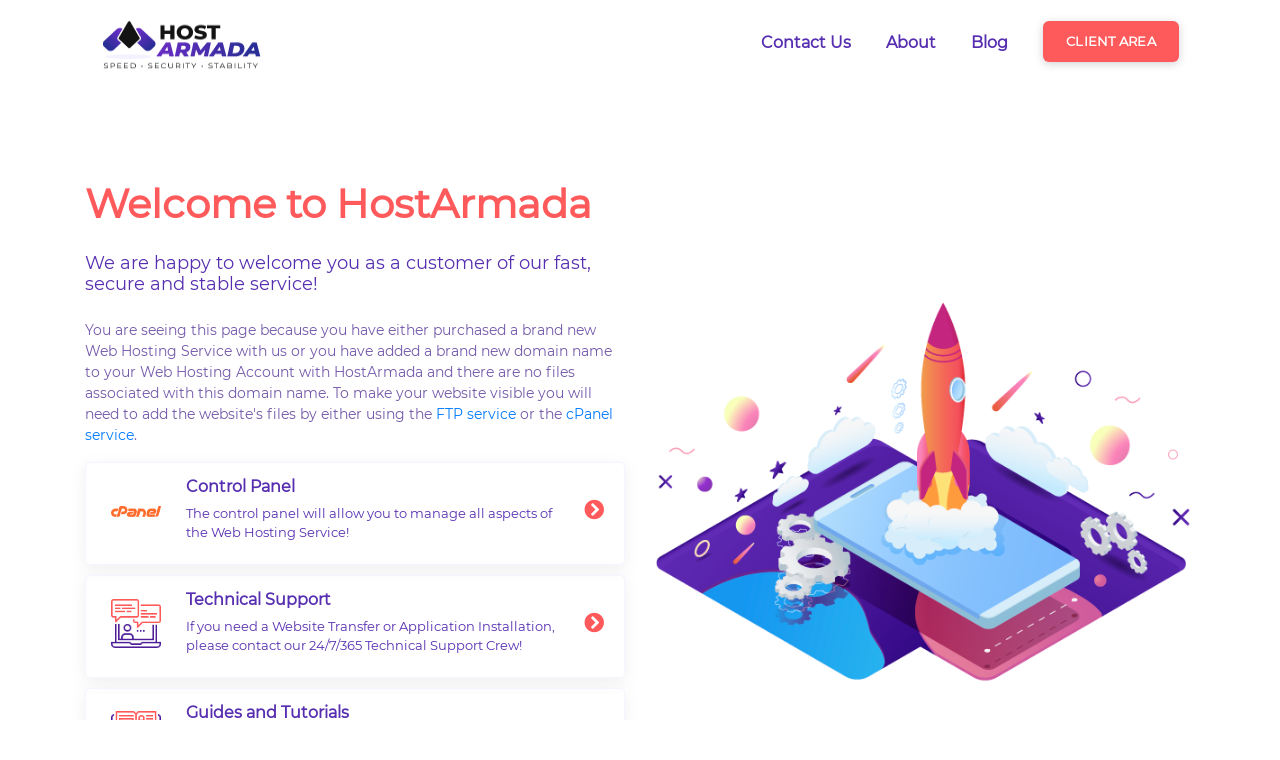

--- FILE ---
content_type: text/html
request_url: https://moonslightmagic.com/?action=yith-woocompare-add-product&id=108057
body_size: 4033
content:
<!doctype html>
<html lang="en">
<head>
    <meta charset="UTF-8">
    <meta name="viewport" content="width=device-width, user-scalable=no, initial-scale=1.0, maximum-scale=1.0, minimum-scale=1.0">
    <meta http-equiv="X-UA-Compatible" content="ie=edge">
    <title>Welcome to HostArmada</title>
    <link rel="stylesheet" href="https://stackpath.bootstrapcdn.com/bootstrap/4.5.0/css/bootstrap.min.css" integrity="sha384-9aIt2nRpC12Uk9gS9baDl411NQApFmC26EwAOH8WgZl5MYYxFfc+NcPb1dKGj7Sk" crossorigin="anonymous">
    <link href="https://hostarmada.com/uploads/favicon.ico" rel="shortcut icon">
    <link rel="stylesheet" href="https://cdnjs.cloudflare.com/ajax/libs/font-awesome/5.13.1/css/all.min.css" crossorigin="anonymous">
    <style>
        /* cyrillic-ext */
        @font-face {
            font-family: 'Montserrat';
            font-style: normal;
            font-weight: 400;
            src: local('Montserrat Regular'), local('Montserrat-Regular'), url(https://fonts.gstatic.com/s/montserrat/v14/JTUSjIg1_i6t8kCHKm459WRhyzbi.woff2) format('woff2');
            unicode-range: U+0460-052F, U+1C80-1C88, U+20B4, U+2DE0-2DFF, U+A640-A69F, U+FE2E-FE2F;
        }

        /* cyrillic */
        @font-face {
            font-family: 'Montserrat';
            font-style: normal;
            font-weight: 400;
            src: local('Montserrat Regular'), local('Montserrat-Regular'), url(https://fonts.gstatic.com/s/montserrat/v14/JTUSjIg1_i6t8kCHKm459W1hyzbi.woff2) format('woff2');
            unicode-range: U+0400-045F, U+0490-0491, U+04B0-04B1, U+2116;
        }

        /* vietnamese */
        @font-face {
            font-family: 'Montserrat';
            font-style: normal;
            font-weight: 400;
            src: local('Montserrat Regular'), local('Montserrat-Regular'), url(https://fonts.gstatic.com/s/montserrat/v14/JTUSjIg1_i6t8kCHKm459WZhyzbi.woff2) format('woff2');
            unicode-range: U+0102-0103, U+0110-0111, U+0128-0129, U+0168-0169, U+01A0-01A1, U+01AF-01B0, U+1EA0-1EF9, U+20AB;
        }

        /* latin-ext */
        @font-face {
            font-family: 'Montserrat';
            font-style: normal;
            font-weight: 400;
            src: local('Montserrat Regular'), local('Montserrat-Regular'), url(https://fonts.gstatic.com/s/montserrat/v14/JTUSjIg1_i6t8kCHKm459Wdhyzbi.woff2) format('woff2');
            unicode-range: U+0100-024F, U+0259, U+1E00-1EFF, U+2020, U+20A0-20AB, U+20AD-20CF, U+2113, U+2C60-2C7F, U+A720-A7FF;
        }

        /* latin */
        @font-face {
            font-family: 'Montserrat';
            font-style: normal;
            font-weight: 400;
            src: local('Montserrat Regular'), local('Montserrat-Regular'), url(https://fonts.gstatic.com/s/montserrat/v14/JTUSjIg1_i6t8kCHKm459Wlhyw.woff2) format('woff2');
            unicode-range: U+0000-00FF, U+0131, U+0152-0153, U+02BB-02BC, U+02C6, U+02DA, U+02DC, U+2000-206F, U+2074, U+20AC, U+2122, U+2191, U+2193, U+2212, U+2215, U+FEFF, U+FFFD;
        }

        /* latin */
        @font-face {
            font-family: 'Montserrat ExtraBold';
            font-style: normal;
            font-weight: 400;
            src: local('Montserrat Regular'), local('Montserrat-Regular'), url(https://fonts.gstatic.com/s/montserrat/v14/JTUSjIg1_i6t8kCHKm459Wlhyw.woff2) format('woff2');
            unicode-range: U+0000-00FF, U+0131, U+0152-0153, U+02BB-02BC, U+02C6, U+02DA, U+02DC, U+2000-206F, U+2074, U+20AC, U+2122, U+2191, U+2193, U+2212, U+2215, U+FEFF, U+FFFD;
        }

        /* cyrillic-ext */
        @font-face {
            font-family: 'Open Sans';
            font-style: normal;
            font-weight: 400;
            src: local('Open Sans Regular'), local('OpenSans-Regular'), url(https://fonts.gstatic.com/s/opensans/v17/mem8YaGs126MiZpBA-UFWJ0bbck.woff2) format('woff2');
            unicode-range: U+0460-052F, U+1C80-1C88, U+20B4, U+2DE0-2DFF, U+A640-A69F, U+FE2E-FE2F;
        }

        /* cyrillic */
        @font-face {
            font-family: 'Open Sans';
            font-style: normal;
            font-weight: 400;
            src: local('Open Sans Regular'), local('OpenSans-Regular'), url(https://fonts.gstatic.com/s/opensans/v17/mem8YaGs126MiZpBA-UFUZ0bbck.woff2) format('woff2');
            unicode-range: U+0400-045F, U+0490-0491, U+04B0-04B1, U+2116;
        }

        /* greek-ext */
        @font-face {
            font-family: 'Open Sans';
            font-style: normal;
            font-weight: 400;
            src: local('Open Sans Regular'), local('OpenSans-Regular'), url(https://fonts.gstatic.com/s/opensans/v17/mem8YaGs126MiZpBA-UFWZ0bbck.woff2) format('woff2');
            unicode-range: U+1F00-1FFF;
        }

        /* greek */
        @font-face {
            font-family: 'Open Sans';
            font-style: normal;
            font-weight: 400;
            src: local('Open Sans Regular'), local('OpenSans-Regular'), url(https://fonts.gstatic.com/s/opensans/v17/mem8YaGs126MiZpBA-UFVp0bbck.woff2) format('woff2');
            unicode-range: U+0370-03FF;
        }

        /* vietnamese */
        @font-face {
            font-family: 'Open Sans';
            font-style: normal;
            font-weight: 400;
            src: local('Open Sans Regular'), local('OpenSans-Regular'), url(https://fonts.gstatic.com/s/opensans/v17/mem8YaGs126MiZpBA-UFWp0bbck.woff2) format('woff2');
            unicode-range: U+0102-0103, U+0110-0111, U+0128-0129, U+0168-0169, U+01A0-01A1, U+01AF-01B0, U+1EA0-1EF9, U+20AB;
        }

        /* latin-ext */
        @font-face {
            font-family: 'Open Sans';
            font-style: normal;
            font-weight: 400;
            src: local('Open Sans Regular'), local('OpenSans-Regular'), url(https://fonts.gstatic.com/s/opensans/v17/mem8YaGs126MiZpBA-UFW50bbck.woff2) format('woff2');
            unicode-range: U+0100-024F, U+0259, U+1E00-1EFF, U+2020, U+20A0-20AB, U+20AD-20CF, U+2113, U+2C60-2C7F, U+A720-A7FF;
        }

        /* latin */
        @font-face {
            font-family: 'Open Sans';
            font-style: normal;
            font-weight: 400;
            src: local('Open Sans Regular'), local('OpenSans-Regular'), url(https://fonts.gstatic.com/s/opensans/v17/mem8YaGs126MiZpBA-UFVZ0b.woff2) format('woff2');
            unicode-range: U+0000-00FF, U+0131, U+0152-0153, U+02BB-02BC, U+02C6, U+02DA, U+02DC, U+2000-206F, U+2074, U+20AC, U+2122, U+2191, U+2193, U+2212, U+2215, U+FEFF, U+FFFD;
        }

        html {
            overflow-x: hidden;
        }

        body {
            font-family: "Montserrat";
            height: 100%;
            position: relative;
        }
        .wrapper{
            min-height: 100vh;
            display: block;
            position: relative;
            padding-bottom: 100px;
        }
        .navbar-collapse{
            text-align: center;
        }
        header.navigation-menu ul.navbar-nav li.nav-item a.nav-link {
            font: 16px "Montserrat";
            font-weight: 600;
            margin-right: 35px;
            color: #562eb0;
            position: relative;
            padding: 25px 0px 30px 0px;
            cursor: pointer;
        }
        header.navigation-menu span.navbar-toggler-icon{
            color: #fff;
        }
        header.navigation-menu span.navbar-toggler-icon i{
            font-size: 30px;
        }
        button.navbar-toggler{
            background-color: #4e2db0;
        }
        header.navigation-menu ul.navbar-nav li.nav-item a.nav-link:hover {
            color: #ff5a5a;
        }

        header.navigation-menu ul.navbar-nav li.nav-item a.btn {
            border-radius: 6px;
            line-height: 1;
            position: relative;
            letter-spacing: 0.02em;
            font-weight: 600;
            box-shadow: 0 2px 8px 0 rgba(62, 62, 79, .23);
            -webkit-transition: all 300ms linear 0ms;
            -moz-transition: all 300ms linear 0ms;
            -ms-transition: all 300ms linear 0ms;
            transition: all 300ms linear 0ms;
            background-color: #ff5a5b;
            color: #fff;
            border: 0px;
            cursor: pointer;
            text-transform: uppercase;
            font-family: "Montserrat";
            padding: 14px 23px;
            font-size: 13px;
            margin-top: 13px;
        }

        header.navigation-menu ul.navbar-nav li.nav-item a.btn:hover {
            box-shadow: 0 5px 10px 0 rgba(0, 0, 0, .30);
            -webkit-transform: translateY(-5px);
            transform: translateY(-2px);
            text-decoration: none;
            color: #fff;
            background-color: #ff4521;
        }

        section.main-header {
            margin-top: 90px;
            font-size: 14px;
            color: #7459AA;
            margin-bottom: 50px;
        }

        section.main-header h1 {
            font-size: 40px;
            font-weight: 600;
            color: #ff5a5b;
        }

        section.main-header h2 {
            font-size: 18px;
            margin-top: 25px;
            margin-bottom: 25px;
            color: #562eb0;
        }

        section.main-header ul.useful-links-list {
            list-style: none;
            padding: 0px;
        }

        section.main-header ul.useful-links-list li a {
            text-decoration: none;
            color: #562eb0;
        }

        section.main-header ul.useful-links-list li {
            margin-top: 10px;
            display: table;
            border: 1px solid #f9f3ff;
            border-radius: 5px;
            -webkit-box-shadow: 0px 4px 15px 0 rgba(110, 110, 110, .1);
            -moz-box-shadow: 0px 4px 15px 0 rgba(110, 110, 110, .1);
            box-shadow: 0px 4px 15px 0 rgba(110, 110, 110, .1);
            -webkit-transition: all 300ms linear 0ms;
            -moz-transition: all 300ms linear 0ms;
            -ms-transition: all 300ms linear 0ms;
            transition: all 300ms linear 0ms;
        }

        section.main-header ul.useful-links-list li:hover {
            transform: translateY(-5px);
            -webkit-transform: translateY(-5px);
        }

        section.main-header ul.useful-links-list li:hover > a .link-arrow {
            transform: translateX(+5px);
            -webkit-transform: translateX(+5px);
        }

        section.main-header ul.useful-links-list li .link-image {
            display: table-cell;
            vertical-align: middle;
            min-width: 100px;
            text-align: center;
        }

        section.main-header ul.useful-links-list li .link-image img {
            width: 50px;
        }

        section.main-header ul.useful-links-list li .link-description {
            display: table-cell;
            vertical-align: middle;
            padding-top: 14px;
        }

        section.main-header ul.useful-links-list li .link-description h3 {
            font-size: 16px;
            font-weight: 600;
            color: #562eb0;
            vertical-align: middle;
        }

        section.main-header ul.useful-links-list li .link-description p {
            font-size: 13px;
            vertical-align: middle;
        }

        section.main-header ul.useful-links-list li .link-arrow {
            display: table-cell;
            vertical-align: middle;
            font-size: 20px;
            padding: 0px 20px;
            -webkit-transition: all 300ms linear 0ms;
            -moz-transition: all 300ms linear 0ms;
            -ms-transition: all 300ms linear 0ms;
            transition: all 300ms linear 0ms;
            color: #ff5a5b;
        }

        footer {
            position: absolute;
            bottom: 0;
            width: 100%;
            font-size: 13px;
            color: #d1d1d1;
            background-color: #1c0a4c;
            line-height: 70px;
        }
        footer a{
            text-decoration: none;
            color: #f9f6ff;
            -webkit-transition: 0.3s;
            -moz-transition: 0.3s;
            -ms-transition: 0.3s;
            -o-transition: 0.3s;
            transition: 0.3s;
        }
        footer a:hover{
            text-decoration: none;
            color: #ff5a5a;
        }
        .soc-icons {
            line-height: 70px;
            padding-left: 0;
            text-align: center;
        }
        .soc-icons a {
            display: inline-block;
            margin-right: 10px;
        }
        .soc-icons a:hover {
            color: #ff5a5a;
            text-decoration: none;
        }

        .soc-icons i {
            background-color: #fff;
            display: block;
            height: 42px;
            line-height: 42px;
            text-align: center;
            border-radius: 15px;
            width: 42px;
            transition: 0.3s;
            box-shadow: 0 2px 8px 0 rgba(62, 62, 79, 0.15);
            color: #ff5a5a;
        }
        .soc-icons a:hover i {
            color: #391385;
            border-radius: 50%;
        }

        @media screen and (max-width: 1199px){
            section.main-header h1 {
                font-size: 35px;
            }
        }
        @media screen and (max-width: 991px){
            section.main-header{
                text-align: center;
                margin-bottom: 200px;
                margin-top: 70px;
            }
            ul.useful-links-list{
                margin: 50px 0px;
            }
            footer{
                text-align: center;
            }
        }
        @media screen and (max-width: 768px){

        }
        @media screen and (max-width: 576px){

        }
        @media screen and (max-width: 420px){
            section.main-header {
                margin-bottom: 300px;
            }
        }
        @media screen and (max-width: 335px){

        }
    </style>
</head>
<body>
<div class="wrapper">
    <header class="navigation-menu">
        <div class="container">
            <div class="row">
                <div class="col-md-12">
                    <nav class="navbar navbar-expand-md">
                        <a class="navbar-brand" href="#">
                            <img src="https://hostarmada.com/uploads/website_images/logo.png" width="160" height="53" alt="HostArmada">
                        </a>
                        <button class="navbar-toggler" type="button" data-toggle="collapse" data-target="#navbarNav" aria-controls="navbarNav" aria-expanded="false" aria-label="Toggle navigation">
                            <span class="navbar-toggler-icon"><i class="fas fa-bars"></i></span>
                        </button>
                        <div class="collapse navbar-collapse justify-content-end" id="navbarNav">
                            <ul class="navbar-nav">
                                <li class="nav-item">
                                    <a class="nav-link" href="https://hostarmada.com/contact-us/">Contact Us</a>
                                </li>
                                <li class="nav-item">
                                    <a class="nav-link" href="https://hostarmada.com/our-company/">About</a>
                                </li>
                                <li class="nav-item">
                                    <a class="nav-link" href="https://www.hostarmada.com/blog/">Blog</a>
                                </li>
                                <li class="nav-item">
                                    <a href="https://my.hostarmada.com/clientarea.php" class="btn btn-outline-success" type="button">Client Area</a>
                                </li>
                            </ul>
                        </div>
                    </nav>
                </div>
            </div>
        </div>
    </header>
    <section class="main-header">
        <div class="container">
            <div class="row h-100">

                <div class="col-md-12 col-lg-6 my-auto">
                    <h1>Welcome to HostArmada</h1>
                    <h2>We are happy to welcome you as a customer of our fast, secure and stable service!</h2>
                    <p>
                        You are seeing this page because you have either purchased a brand new Web Hosting Service with us or you have added a brand new domain name to your Web Hosting Account with HostArmada and there are no files associated
                        with this domain name. To make your website visible you will need to add the website's files by either using the <a href="https://hostarmada.com/tutorials/getting-started/ftp/" title="FTP Service">FTP service</a> or the
                        <a href="https://hostarmada.com/tutorials/getting-started/cpanel/" title="cPanel Service">cPanel service</a>.
                    </p>

                    <ul class="useful-links-list">
                        <li>
                            <a href="cpanel">
                                <div class="link-image"><img src="https://hostarmada.com/uploads/website_images/cpanel-logo.png" alt="cPanel"></div>
                                <div class="link-description">
                                    <h3>Control Panel</h3>
                                    <p>The control panel will allow you to manage all aspects of the Web Hosting Service!</p>
                                </div>
                                <div class="link-arrow">
                                    <i class="fas fa-chevron-circle-right"></i>
                                </div>
                            </a>
                        </li>
                        <li>
                            <a href="https://my.hostarmada.com/submitticket.php">
                                <div class="link-image"><img src="https://hostarmada.com/uploads/website_images/support.png" alt="Tech Support"></div>
                                <div class="link-description">
                                    <h3>Technical Support</h3>
                                    <p>If you need a Website Transfer or Application Installation, please contact our 24/7/365 Technical Support Crew!</p>
                                </div>
                                <div class="link-arrow">
                                    <i class="fas fa-chevron-circle-right"></i>
                                </div>
                            </a>
                        </li>
                        <li>
                            <a href="https://hostarmada.com/tutorials/">
                                <div class="link-image"><img src="https://hostarmada.com/uploads/website_images/tutorials.png" alt="Tutorials"></div>
                                <div class="link-description">
                                    <h3>Guides and Tutorials</h3>
                                    <p>Learn more about the Web Hosting Service by reading our Guides and Tutorials on the matter!</p>
                                </div>
                                <div class="link-arrow">
                                    <i class="fas fa-chevron-circle-right"></i>
                                </div>
                            </a>
                        </li>
                    </ul>
                </div>
                <div class="col-md-12 col-lg-6 my-auto">
                    <img class="img-fluid" src="https://hostarmada.com/uploads/website_images/start-your-web-hosting-journey.png" alt="Start your web-hosting journey"/>
                </div>
            </div>
        </div>
    </section>
    <footer>
        <div class="container">
            <div class="row">
                <div class="col-md-12 col-lg-5">Copyright 2020 HostArmada.com. All Rights Reserved.</div>
                <div class="col-md-12 col-lg-3">
                    <div class="soc-icons">
                        <a href="https://www.facebook.com/HostArmadaINC/"><i class="fab fa-facebook-f"></i></a>
                        <a href="https://www.instagram.com/hostarmadainc/"><i class="fab fa-instagram"></i></a>
                        <a href="https://twitter.com/HostArmada"><i class="fab fa-twitter"></i></a>
                        <a href="https://www.linkedin.com/company/hostarmada"><i class="fab fa-linkedin-in"></i></a>
                    </div>
                </div>
                <div class="col-md-12 col-lg-4">
                    <a href="https://hostarmada.com/" title="Home">Home</a> |
                    <a href="https://hostarmada.com/terms-of-service/" title="Terms of Service">Terms of Service</a> |
                    <a href="https://hostarmada.com/terms-of-service/privacy-policy/" title="Privacy Policy">Privacy Policy</a> |
                    <a href="https://hostarmada.com/affiliate/" title="Privacy Policy">Affiliates</a>
                </div>
            </div>
        </div>
    </footer>
</div>

<script src="https://code.jquery.com/jquery-3.5.1.slim.min.js" integrity="sha384-DfXdz2htPH0lsSSs5nCTpuj/zy4C+OGpamoFVy38MVBnE+IbbVYUew+OrCXaRkfj" crossorigin="anonymous"></script>
<script src="https://cdn.jsdelivr.net/npm/popper.js@1.16.0/dist/umd/popper.min.js" integrity="sha384-Q6E9RHvbIyZFJoft+2mJbHaEWldlvI9IOYy5n3zV9zzTtmI3UksdQRVvoxMfooAo" crossorigin="anonymous"></script>
<script src="https://stackpath.bootstrapcdn.com/bootstrap/4.5.0/js/bootstrap.min.js" integrity="sha384-OgVRvuATP1z7JjHLkuOU7Xw704+h835Lr+6QL9UvYjZE3Ipu6Tp75j7Bh/kR0JKI" crossorigin="anonymous"></script>
<script defer src="https://static.cloudflareinsights.com/beacon.min.js/vcd15cbe7772f49c399c6a5babf22c1241717689176015" integrity="sha512-ZpsOmlRQV6y907TI0dKBHq9Md29nnaEIPlkf84rnaERnq6zvWvPUqr2ft8M1aS28oN72PdrCzSjY4U6VaAw1EQ==" data-cf-beacon='{"version":"2024.11.0","token":"e3a308dc6c1b4bf99b5f185f14ef639f","r":1,"server_timing":{"name":{"cfCacheStatus":true,"cfEdge":true,"cfExtPri":true,"cfL4":true,"cfOrigin":true,"cfSpeedBrain":true},"location_startswith":null}}' crossorigin="anonymous"></script>
</body>
</html>
